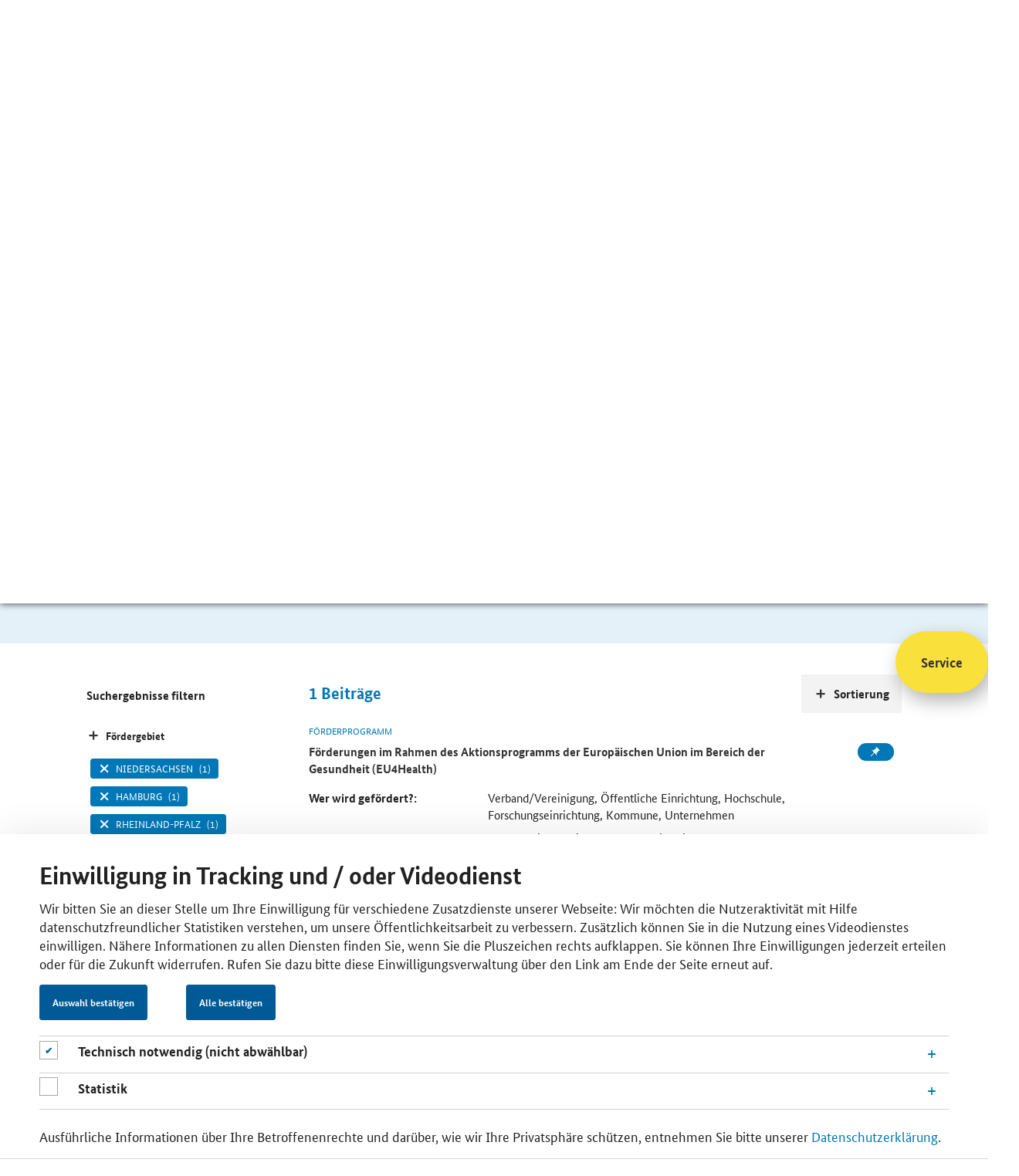

--- FILE ---
content_type: text/html;charset=utf-8
request_url: https://www.foerderdatenbank.de/SiteGlobals/FDB/Forms/Suche/Expertensuche_Formular.html?cl2Processes_Foerdergebiet=de_ni+hamburg+rheinland_pfalz&submit=Suchen&cl2Processes_Foerderberechtigte=unternehmen&filterCategories=FundingOrganisation&filterCategories=FundingProgram&templateQueryString=Corona+&sortOrder=dateOfIssue_dt+desc&cl2Processes_Foerdergeber=eu
body_size: 8305
content:
<!doctype html> <html lang="de" class="no-js"> <head> <base href="https://www.foerderdatenbank.de/"/> <meta charset="UTF-8"/> <title>Förderdatenbank - Fördersuche </title> <meta name="title" content=" Fördersuche "/> <meta name="viewport" content="width=device-width, initial-scale=1.0, maximum-scale=1.5, user-scalable=1"/> <meta name="author" content="Bundesministerium für Wirtschaft und Klimaschutz, Referat Öffentlichkeitsarbeit"> <meta name="copyright" content="Bundesministerium für Wirtschaft und Klimaschutz"> <meta name="publisher" content="BMWK"/> <meta name="google-site-verification" content="v-SPiTthBWFERCn1oFd6tREbbHbWP0Ca-ZIwmTPvD00"> <meta property="og:url" content="https://www.foerderdatenbank.de/SiteGlobals/FDB/Forms/Suche/Expertensuche_Formular.html?queryResultId=null&amp;pageNo=0&amp;cl2Processes_Foerdergebiet=de_ni+hamburg+rheinland_pfalz&amp;submit=Suchen&amp;cl2Processes_Foerderberechtigte=unternehmen&amp;filterCategories=FundingOrganisation&amp;filterCategories=FundingProgram&amp;templateQueryString=Corona+&amp;sortOrder=dateOfIssue_dt+desc&amp;cl2Processes_Foerdergeber=eu"/> <meta property="og:title" content=" Fördersuche "/> <script>window.onload=function(){var a=document.getElementsByClassName("no-js");a[0].classList.remove("no-js")};</script> <link rel="canonical" href="https://www.foerderdatenbank.de/SiteGlobals/FDB/Forms/Suche/Expertensuche_Formular.html?queryResultId=null&amp;pageNo=0&amp;cl2Processes_Foerdergebiet=de_ni+hamburg+rheinland_pfalz&amp;submit=Suchen&amp;cl2Processes_Foerderberechtigte=unternehmen&amp;filterCategories=FundingOrganisation&amp;filterCategories=FundingProgram&amp;templateQueryString=Corona+&amp;sortOrder=dateOfIssue_dt+desc&amp;cl2Processes_Foerdergeber=eu"/> <link rel="license" href="FDB/DE/Meta/Impressum/impressum.html" type="text/html" title="Impressum"/> <link rel="start" href="FDB/DE/Home/home.html" type="text/html" title="HomepageSprungmarke"/> <link rel="search" href="FDB/DE/Service/Suche/suche.html" type="text/html" title="Suche"/> <link rel="shortcut icon" href="/SiteGlobals/FDB/Frontend/Images/favicon.ico?__blob=normal&amp;v=2" type="image/ico"/> <link rel="stylesheet" href="/static/FDB/css/main.min.css" type="text/css"/> <link rel="stylesheet" href="SiteGlobals/FDB/Frontend/Styles/additional.css?v=2" type="text/css"/> <link rel="stylesheet" href="SiteGlobals/FDB/Frontend/Styles/maintenance.css?v=27" type="text/css"/> <link rel="stylesheet" href="SiteGlobals/FDB/Frontend/Styles/production.css?v=2" type="text/css"/> <style>
.basket-session>.btn:nth-of-type(2) {
 margin-right: 2rem;
} 
    </style> <script>var et_pagename="DE%2FService%2FSuche%2Fsuche";var et_areas="FDB%2FDE%2FService%2FSuche%2F";var et_url="https%3A%2F%2Fwww.foerderdatenbank.de%2FFDB%2FDE%2FService%2FSuche%2Fsuche.html";var cc_attributes=new Object();cc_attributes.etcc_cu="onsite";cc_attributes.etcc_med_onsite="Interne Suche";cc_attributes.etcc_cmp_onsite="Mit Ergebnis";cc_attributes.etcc_st_onsite="Corona+";</script> <script id="_etLoader" data-block-cookies="true" data-respect-dnt="true" data-secure-code="zVbBQs" src="//static.etracker.com/code/e.js"></script> <noscript> <link rel="stylesheet" media="all" href="//www.etracker.de/cnt_css.php?et=zVbBQs&amp;v=4.0&amp;java=n&amp;et_easy=0&amp;et_pagename=DE%2FService%2FSuche%2Fsuche&amp;et_areas=FDB%2FDE%2FService%2FSuche%2F&amp;et_url=https%3A%2F%2Fwww.foerderdatenbank.de%2FFDB%2FDE%2FService%2FSuche%2Fsuche.html&amp;et_lpage=&amp;et_sub=Corona+"/> </noscript> <noscript> <link rel="stylesheet" media="all" href="https://www.etracker.de/cntcc?et=$eTrackerKey&amp;v=4.0&amp;java=n&amp;cc_attrs=%7B%27etcc_cu%27%3A%27onsite%27%2C%27etcc_med_onsite%27%3A%27Interne+Suche%27%2C%27etcc_cmp_onsite%27%3A%27Mit+Ergebnis%27%2C%27etcc_st_onsite%27%3A%27Corona%2B%27%7D}"/> </noscript> </head> <body class="body" data-nn="bd101467-e52a-4850-931d-5e2a691629e5-e53dafe5-ee69-40ba-8612-f85921482569" data-svg-sprite="FDB/WS/svg-sprite/data.svg"> <div id="cookiebanner" style="display:none;" class="c-banner c-banner--cookie js-banner" data-label-obligatory="cookieObligatory" data-label-optional="cookieOptional" data-label-confirm="Auswahl bestätigen" data-label-consent-all="Alle bestätigen" data-animation="true" data-cookie="cookiebanner" data-position="bottom" data-gsb-matomo-tracking="true" role="dialog" aria-modal="true" aria-labelledby="cookiebannerhead"> <div class="container"> <div class="content"> <div class="c-banner__wrapper c-banner__wrapper--no-wrap"> <div class="c-banner__content"> <h2 id="cookiebannerhead" class="container-title">Einwilligung in Tracking und / oder Videodienst</h2> <p>Wir bitten Sie an dieser Stelle um Ihre Einwilligung für verschiedene Zusatzdienste unserer Webseite: Wir möchten die Nutzeraktivität mit Hilfe datenschutzfreundlicher Statistiken verstehen, um unsere Öffentlichkeitsarbeit zu verbessern. Zusätzlich können Sie in die Nutzung eines Videodienstes einwilligen. Nähere Informationen zu allen Diensten finden Sie, wenn Sie die Pluszeichen rechts aufklappen. Sie können Ihre Einwilligungen jederzeit erteilen oder für die Zukunft widerrufen. Rufen Sie dazu bitte diese Einwilligungsverwaltung über den Link am Ende der Seite erneut auf.</p> </div> <div class="c-banner__controls"> <button class="c-banner__button js-close-banner btn btn-primary"></button> </div> <div class="checkboxes_accordions"> <div class="formFieldcheckbox"> <p class="checkbox"> <input type="checkbox" disabled="disabled" checked="checked" class="checkbox" id="cookiebanner-checkbox-obligatory" aria-label="Technisch notwendig (nicht abwählbar)"> <label for="cookiebanner-checkbox-obligatory"></label> </p> </div> <div id="accoIDcookieBannerAccordionFunctional" class="accordion js-ajax-accordion"> <div class="accordion-item panel" id="idcCookieBannerAccordionItemFunctional"> <div class="sticky-anchor"></div> <div role="heading" class="accordion-head collapsed" aria-expanded="false" aria-level="2" data-parent="#accoIDcookieBannerAccordionFunctional" data-target="#collapsecCookieBannerAccordionItemFunctional" data-toggle="accordion"> <a class="js-load-content link-load-content" href="#" title="Öffnen"> <h3 class="accordion-title"> <span class="accordion-title-icon icon"></span> <span class="accordion-title-label"> Technisch notwendig (nicht abwählbar) </span> </h3> </a> </div> <div id="collapsecCookieBannerAccordionItemFunctional" class="accordion-body collapse"> <div> <p>Diese Webseite setzt temporäre Session Cookies. Diese sind technisch notwendig und deshalb nicht abwählbar. Sie dienen ausschließlich dazu, Ihnen die Nutzung der Webseite zu ermöglichen.</p> </div> </div> </div> </div> <div class="formFieldcheckbox"> <p class="checkbox"> <input type="checkbox" class="checkbox" name="et_oi_v2" id="cookiebanner-checkbox-statistics" aria-label="Statistik"> <label for="cookiebanner-checkbox-statistics"></label> </p> </div> <div id="accoIDcookieBannerAccordionStatistics" class="accordion js-ajax-accordion"> <div class="accordion-item panel" id="idcCookieBannerAccordionItemStatistics"> <div class="sticky-anchor"></div> <div role="heading" class="accordion-head collapsed" aria-expanded="false" aria-level="2" data-parent="#accoIDcookieBannerAccordionStatistics" data-target="#collapsecCookieBannerAccordionItemStatistics" data-toggle="accordion"> <a class="js-load-content link-load-content" href="#" title="Öffnen"> <h3 class="accordion-title"> <span class="accordion-title-icon icon"></span> <span class="accordion-title-label"> Statistik </span> </h3> </a> </div> <div id="collapsecCookieBannerAccordionItemStatistics" class="accordion-body collapse"> <div> <p>Unsere Datenerhebung zu statistischen Zwecken funktioniert so: Ihre Zustimmung vorausgesetzt, leitet ein Skript auf unserer Webseite automatisch Ihre IP-Adresse und den sog. User Agent an die etracker GmbH weiter. Hier wird Ihre IP-Adresse unmittelbar und automatisch gekürzt. Anschließend pseudonymisiert die Software die übermittelten Daten ausschließlich zu dem Zweck, Mehrfachnutzungen in der Sitzung feststellen zu können. Nach Ablauf von 7 Tagen wird jede Zuordnung zur Sitzung gelöscht, und Ihre statistischen Daten liegen gänzlich anonymisiert vor. Etracker ist ein deutsches Unternehmen, und verarbeitet Ihre Daten ausschließlich in unserem Auftrag auf geschützten Servern. An weitere Dritte werden sie nicht übermittelt. Verantwortlich für diese Verarbeitung Ihrer Daten ist das Bundesministerium für Wirtschaft und Klimaschutz. Unsere Datenschutzbeauftragte erreichen Sie unter <a class="RichTextIntLink NavNode" href="mailto:datenschutzbeauftragte@bmwk.bund.de">datenschutzbeauftragte@bmwk.bund.de</a>. Als Rechtsgrundlage dient uns Ihre Einwilligung nach § 25 Abs. 1 TTDSG i. V. m. Artikel 6 Abs. 1 lit. a) DSGVO und § 3 Abs. 1 EGovG. Wir haben sichergestellt, dass Sie Ihre Einwilligung jederzeit für die Zukunft widerrufen können. Rufen Sie dazu bitte diese Einwilligungsverwaltung über den Link am Ende der Seite erneut auf.</p> </div> </div> </div> </div> </div> <div class="c-banner__content"> <p>Ausführliche Informationen über Ihre Betroffenenrechte und darüber, wie wir Ihre Privatsphäre schützen, entnehmen Sie bitte unserer <a class="RichTextIntLink NavNode" href="https://www.bmwk.de/Navigation/DE/Service/Datenschutzerklaerung/datenschutzerklaerung.html" title="Datenschutzerklärung">Datenschutzerklärung</a>.</p> </div> </div> </div> </div> </div> <div class="skipLinks"> <a href="SiteGlobals/FDB/Forms/Suche/Expertensuche_Formular.html?queryResultId=null&amp;pageNo=0&amp;cl2Processes_Foerdergebiet=de_ni+hamburg+rheinland_pfalz&amp;submit=Suchen&amp;cl2Processes_Foerderberechtigte=unternehmen&amp;filterCategories=FundingOrganisation&amp;filterCategories=FundingProgram&amp;templateQueryString=Corona+&amp;sortOrder=dateOfIssue_dt+desc&amp;cl2Processes_Foerdergeber=eu#content">Inhalt</a> <a href="SiteGlobals/FDB/Forms/Suche/Expertensuche_Formular.html?queryResultId=null&amp;pageNo=0&amp;cl2Processes_Foerdergebiet=de_ni+hamburg+rheinland_pfalz&amp;submit=Suchen&amp;cl2Processes_Foerderberechtigte=unternehmen&amp;filterCategories=FundingOrganisation&amp;filterCategories=FundingProgram&amp;templateQueryString=Corona+&amp;sortOrder=dateOfIssue_dt+desc&amp;cl2Processes_Foerdergeber=eu#navPrimary">Hauptmenu</a> <a href="SiteGlobals/FDB/Forms/Suche/Expertensuche_Formular.html?queryResultId=null&amp;pageNo=0&amp;cl2Processes_Foerdergebiet=de_ni+hamburg+rheinland_pfalz&amp;submit=Suchen&amp;cl2Processes_Foerderberechtigte=unternehmen&amp;filterCategories=FundingOrganisation&amp;filterCategories=FundingProgram&amp;templateQueryString=Corona+&amp;sortOrder=dateOfIssue_dt+desc&amp;cl2Processes_Foerdergeber=eu#search">Suche</a> </div> <header class="header"> <ul class="ul--meta"> <li class="li--meta"> <a class="link--meta" href="FDB/DE/Service/Kontakt/kontakt.html"> <span class="link--label">Kontakt</span> </a> </li> <li class="li--meta"> <a href="FDB/DE/Service/Merkzettel/merkzettel.html" class="link--meta link--session" aria-label="Number of saved itens" data-basket="FDB/WS/merkzettel/navnode.html"> <svg class="icon icon--svg" width="16" height="16" focusable="false" aria-hidden="true"> <use xlink:href="#svg__icon-pin"></use> </svg> <span class="link--label"></span> </a> </li> </ul> <a class="header--first-logo" aria-label="Zur Homepage des BMWE" href="http://www.bmwk.de" target="_blank" rel="noopener noreferrer"> <svg class="icon icon--svg" width="167" height="83" focusable="false" aria-hidden="true"> <use xlink:href="#svg__logo-bmwe-de"></use> </svg> <noscript><img src="SiteGlobals/Frontend/SVG/svg__logo-bmwe-de?view=renderSVG" alt="Logo BMWE"></noscript> </a> <a href="FDB/DE/Home/home.html" class="header--second-logo" aria-label="Zur Startseite"> <svg class="icon icon--svg" width="167" height="83" focusable="false" aria-hidden="true"> <use xlink:href="#svg__logo-fdb-de"></use> </svg> <noscript><img src="SiteGlobals/FDB/Frontend/SVG/svg__logo-fdb-de?view=renderSVG" alt="Logo Förderdatenbank"></noscript> </a> </header> <nav class="nav nav--main"> <a href="javascript:void(0)" role="button" aria-label="Hauptnavigation öffnen" aria-expanded="false" class="opener--mobile mobile--accordion-opener" data-expanded="false" data-scroll="false"> <span></span> </a> <ul class="ul--first-level"> <li class="li--first-level"> <a href="FDB/DE/Home/home.html" class="nav__link" aria-label="Zur Startseite"> <svg class="icon icon--svg" width="16" height="16" focusable="false" aria-label="label"> <use xlink:href="#svg__icon-home"></use> </svg> </a> </li> <li class="li--first-level"> <a href="FDB/DE/Foerderprogramme/foerderprogramme.html" class="li--link"><span class="link--label">Förderprogramme</span></a> </li> <li class="li--first-level"> <a href="FDB/DE/Foerderorganisation/foerderorganisationen.html" class="li--link"><span class="link--label">Förderorganisationen</span></a> </li> <li class="li--first-level"> <a href="FDB/DE/Service/Aktuelles/aktuelles.html" class="li--link"><span class="link--label">Aktuelles</span></a> </li> <li class="li--first-level mainnav--search"> <form name="searchService" action="SiteGlobals/FDB/Forms/Suche/Servicesuche_Formular.html" method="get" enctype="application/x-www-form-urlencoded"> <input type="hidden" name="resourceId" value="75957770-36ec-4a46-a24b-63087e1d6e7c"/> <input type="hidden" name="input_" value="bd101467-e52a-4850-931d-5e2a691629e5"/> <input type="hidden" name="pageLocale" value="de"/> <div class="mainnav__fieldset"> <input id="f75957770-36ec-4a46-a24b-63087e1d6e7cd95d2f40f-bb1f-415d-b220-fa5d3f0908b3" name="templateQueryString" value="Corona " title="Suchbegriff darf nicht mit ? oder * beginnen" type="text" pattern="^[^*?].*$" class="mainnav__input-text" placeholder="Suche" size="26" maxlength="100" data-autosuggest="SiteGlobals/FDB/Forms/Suche/Servicesuche_Autosuggest_Formular.json?userQuery="/> <div class="autosuggest-container"></div> <button type="submit" name="submit" value="Suchen" class="btn mainnav__btn" aria-label="Suche starten"> <svg class="icon icon--svg" width="16" height="16" focusable="false" aria-hidden="true"> <use xlink:href="#svg__icon-search"></use> </svg> </button> </div> </form> </li> </ul> </nav> <main class="main"> <div class="jumbotron"> <div class="container container--headline"> <div class="content"> <h1 class="title">Fördersuche</h1> <div class="rich--text"> <p> Sie sind auf der Suche nach finanzieller Unterstützung, dem passenden Ansprechpartner oder weiterführenden Informationen zum Thema Förderung und Finanzierung? Geben Sie Ihren Suchbegriff ein und nutzen Sie die Ergebnisfilter.<strong></strong></p> </div> </div> </div> </div> <div class="jumbotron"> <div class="container"> <form name="searchExpert" action="SiteGlobals/FDB/Forms/Suche/Expertensuche_Formular.html" method="get" enctype="application/x-www-form-urlencoded"> <input type="hidden" name="resourceId" value="c4b4dbf3-4c29-4e70-9465-1f1783a8f117"/> <input type="hidden" name="input_" value="bd101467-e52a-4850-931d-5e2a691629e5"/> <input type="hidden" name="pageLocale" value="de"/> <fieldset> <div class="checkboxes__container--search"> <legend class="checkboxes__legend--search"> Sie suchen </legend> <input class="checkboxes__checkbox--search" type="checkbox" id="fc4b4dbf3-4c29-4e70-9465-1f1783a8f117g372ca7b4-2882-4204-8c6c-0b7818258ffbd45e53097-b090-48d9-bf1b-27cdeaef4b7ci1" name="filterCategories" value="FundingProgram" title="Förderprogramm" checked="checked"/> <label for="fc4b4dbf3-4c29-4e70-9465-1f1783a8f117g372ca7b4-2882-4204-8c6c-0b7818258ffbd45e53097-b090-48d9-bf1b-27cdeaef4b7ci1" class="checkboxes__label--search"> <svg class="icon icon--svg" width="16" height="16" focusable="false"> <use xlink:href="#svg__icon-tick"></use> </svg> Förderprogramm </label> <input class="checkboxes__checkbox--search" type="checkbox" id="fc4b4dbf3-4c29-4e70-9465-1f1783a8f117g372ca7b4-2882-4204-8c6c-0b7818258ffbdace84b04-84d1-40b5-8d5f-542c49ab24fai2" name="filterCategories" value="FundingOrganisation" title="Förderorganisation" checked="checked"/> <label for="fc4b4dbf3-4c29-4e70-9465-1f1783a8f117g372ca7b4-2882-4204-8c6c-0b7818258ffbdace84b04-84d1-40b5-8d5f-542c49ab24fai2" class="checkboxes__label--search"> <svg class="icon icon--svg" width="16" height="16" focusable="false"> <use xlink:href="#svg__icon-tick"></use> </svg> Förderorganisation </label> <input class="checkboxes__checkbox--search" type="checkbox" id="fc4b4dbf3-4c29-4e70-9465-1f1783a8f117g372ca7b4-2882-4204-8c6c-0b7818258ffbd3a647896-142e-4ac3-9ff4-2d0fce90bd9di3" name="filterCategories" value="in_den_weiteren_inhalten" title="In den weiteren Inhalten"/> <label for="fc4b4dbf3-4c29-4e70-9465-1f1783a8f117g372ca7b4-2882-4204-8c6c-0b7818258ffbd3a647896-142e-4ac3-9ff4-2d0fce90bd9di3" class="checkboxes__label--search"> <svg class="icon icon--svg" width="16" height="16" focusable="false"> <use xlink:href="#svg__icon-tick"></use> </svg> In den weiteren Inhalten </label> <input type="hidden" name="filterCategories.GROUP" value="1"/> </div> </fieldset> <fieldset class="fieldset"> <div class="input__container--search"> <label for="fc4b4dbf3-4c29-4e70-9465-1f1783a8f117df23bf997-5a53-4e73-bba6-74e34245ee2f" class="label--search"> <svg class="icon icon--svg" width="16" height="16" focusable="false" aria-hidden="true"> <use xlink:href="#svg__icon-search"></use> </svg> </label> <input id="fc4b4dbf3-4c29-4e70-9465-1f1783a8f117df23bf997-5a53-4e73-bba6-74e34245ee2f" name="templateQueryString" value="Corona " title="Suchbegriff darf nicht mit ? oder * beginnen" type="text" pattern="^[^*?].*$" class="input--search" placeholder="Bitte Suchbegriff eingeben" size="26" maxlength="100" data-autosuggest="SiteGlobals/FDB/Forms/Suche/Servicesuche_Autosuggest_Formular.json?userQuery="/> <div class="autosuggest-container"></div> <button type="submit" name="submit" value="Suchen" class="btn btn--search" aria-label="Suche starten"> Suchen </button> <p class="filter--note"> <strong>Hinweis:</strong> für eine erweiterte Suche mit Filtermöglichkeiten bestätigen Sie den &#8220;Such-Button&#8221; </p> </div> </fieldset> </form> </div> </div> <div class="container content--main content--search for-aside-left"> <div class="content"> <div class="search--hits"> <span id="hits--count">1</span> <span>Beiträge</span> </div> <div class="searchresult"> <div class="card card--horizontal card--fundingprogram"> <p class="card--topline">Förderprogramm</p> <div class="li--meta"> <a class="btn btn--basket" data-basket-id="6eefc8cb-70c5-4f04-8bba-0a30b8501ddc" data-basket-action="add" data-href="FDB/WS/merkzettel/updatenavnode.html" title="Förderprogramm &quot;Förderungen im Rahmen des Aktionsprogramms der Europäischen Union im Bereich der Gesundheit (EU4Health)&quot; dem Merkzettel hinzufügen." onmousedown="ET_Event.eventStart('Merkzettel', '/BMWI/FDB/Content/DE/Foerderprogramm/EU/eu4health', 'merken', 'updatenavnode (70057dd5-6b2d-4c7b-86d3-0806054c24a5)')" target="_blank" rel="noopener noreferrer"> <svg class="icon icon--svg" width="16" height="16" focusable="false" aria-hidden="true"> <use class="default" xlink:href="#svg__icon-pin"></use> <use class="to-save" xlink:href="#svg__icon-plus"></use> <use class="saved" xlink:href="#svg__icon-tick"></use> <use class="remove" xlink:href="#svg__icon-close"></use> </svg> </a> </div> <p class="card--title"> <a class="" title="Öffnet die Einzelsicht" href="FDB/Content/DE/Foerderprogramm/EU/eu4health.html"> <span class="link--label"> Förderungen im Rahmen des Aktionsprogramms der Europäischen Union im Bereich der Gesundheit (EU4Health) </span> </a> </p> <dl class="grid-modul--two-elements document-info-fundingprogram"> <dt> Wer wird gefördert?: </dt> <dd> Verband/Vereinigung, Öffentliche Einrichtung, Hochschule, Forschungseinrichtung, Kommune, Unternehmen </dd> <dt> Was wird gefördert?: </dt> <dd> Gesundheit & Soziales, Aus- & Weiterbildung, Beratung, Digitalisierung, Forschung & Innovation (themenspezifisch), Corona-Hilfe </dd> </dl> </div> </div> </div> <div class="sort--links"> <div class="box"> <h3 class="sort--accordion-opener" data-expanded="false" data-scroll="false" tabindex="0"> <svg class="icon icon--svg" width="16" height="16" focusable="false"> <use xlink:href="#svg__icon-plus"></use> </svg> <span class="btn--label">Sortierung</span></h3> <ul> <li> <a href="SiteGlobals/FDB/Forms/Suche/Expertensuche_Formular.html?cl2Processes_Foerdergebiet=de_ni+hamburg+rheinland_pfalz&amp;submit=Suchen&amp;cl2Processes_Foerderberechtigte=unternehmen&amp;filterCategories=FundingOrganisation&amp;filterCategories=FundingProgram&amp;templateQueryString=Corona+&amp;sortOrder=title_text_sort+asc&amp;cl2Processes_Foerdergeber=eu" rel="nofollow" title="AufsteigendSortieren" class="sortUp button"><span class="link--label">Titel</span></a> </li> <li> <a href="SiteGlobals/FDB/Forms/Suche/Expertensuche_Formular.html?cl2Processes_Foerdergebiet=de_ni+hamburg+rheinland_pfalz&amp;submit=Suchen&amp;cl2Processes_Foerderberechtigte=unternehmen&amp;filterCategories=FundingOrganisation&amp;filterCategories=FundingProgram&amp;templateQueryString=Corona+&amp;sortOrder=dateOfIssue_dt+asc&amp;cl2Processes_Foerdergeber=eu" rel="nofollow" title="AufsteigendSortieren" class="sortUp sortCurrent button"><span class="link--label">Datum</span></a> </li> </ul> </div> </div> <aside class="sidebar"> <div class="sidebar--tabs"> <h3>Suchergebnisse filtern</h3> <button class="sidebar--accordion-opener" data-expanded="false" tabindex="0"> <svg class="icon icon--svg" width="16" height="16" focusable="false" aria-label="label"> <use xlink:href="#svg__icon-plus"></use> </svg> <span class="btn--label">Fördergebiet</span> </button> <ul class="sidebar--ul"> <li class="sidebar--li"> <a href="SiteGlobals/FDB/Forms/Suche/Expertensuche_Formular.html?cl2Processes_Foerdergebiet=de_ni+hamburg+rheinland_pfalz+_bundesweit&amp;submit=Suchen&amp;cl2Processes_Foerderberechtigte=unternehmen&amp;filterCategories=FundingOrganisation&amp;filterCategories=FundingProgram&amp;templateQueryString=Corona+&amp;sortOrder=dateOfIssue_dt+desc&amp;cl2Processes_Foerdergeber=eu" rel="nofollow" class="sidebar--link" role="checkbox" aria-checked="false"> <svg class="icon icon--svg" width="16" height="16" focusable="false" aria-label="label"> <use xlink:href="#svg__icon-tick"></use> </svg> <span class="link--label">bundesweit</span> <span class="link--count">(1)</span> </a> </li> <li class="sidebar--li"> <a href="SiteGlobals/FDB/Forms/Suche/Expertensuche_Formular.html?cl2Processes_Foerdergebiet=de_ni+hamburg+rheinland_pfalz+baden_wuerttemberg&amp;submit=Suchen&amp;cl2Processes_Foerderberechtigte=unternehmen&amp;filterCategories=FundingOrganisation&amp;filterCategories=FundingProgram&amp;templateQueryString=Corona+&amp;sortOrder=dateOfIssue_dt+desc&amp;cl2Processes_Foerdergeber=eu" rel="nofollow" class="sidebar--link" role="checkbox" aria-checked="false"> <svg class="icon icon--svg" width="16" height="16" focusable="false" aria-label="label"> <use xlink:href="#svg__icon-tick"></use> </svg> <span class="link--label">Baden-Württemberg</span> <span class="link--count">(1)</span> </a> </li> <li class="sidebar--li"> <a href="SiteGlobals/FDB/Forms/Suche/Expertensuche_Formular.html?cl2Processes_Foerdergebiet=de_ni+hamburg+rheinland_pfalz+bayern&amp;submit=Suchen&amp;cl2Processes_Foerderberechtigte=unternehmen&amp;filterCategories=FundingOrganisation&amp;filterCategories=FundingProgram&amp;templateQueryString=Corona+&amp;sortOrder=dateOfIssue_dt+desc&amp;cl2Processes_Foerdergeber=eu" rel="nofollow" class="sidebar--link" role="checkbox" aria-checked="false"> <svg class="icon icon--svg" width="16" height="16" focusable="false" aria-label="label"> <use xlink:href="#svg__icon-tick"></use> </svg> <span class="link--label">Bayern</span> <span class="link--count">(1)</span> </a> </li> <li class="sidebar--li"> <a href="SiteGlobals/FDB/Forms/Suche/Expertensuche_Formular.html?cl2Processes_Foerdergebiet=de_ni+hamburg+rheinland_pfalz+berlin&amp;submit=Suchen&amp;cl2Processes_Foerderberechtigte=unternehmen&amp;filterCategories=FundingOrganisation&amp;filterCategories=FundingProgram&amp;templateQueryString=Corona+&amp;sortOrder=dateOfIssue_dt+desc&amp;cl2Processes_Foerdergeber=eu" rel="nofollow" class="sidebar--link" role="checkbox" aria-checked="false"> <svg class="icon icon--svg" width="16" height="16" focusable="false" aria-label="label"> <use xlink:href="#svg__icon-tick"></use> </svg> <span class="link--label">Berlin</span> <span class="link--count">(1)</span> </a> </li> <li class="sidebar--li"> <a href="SiteGlobals/FDB/Forms/Suche/Expertensuche_Formular.html?cl2Processes_Foerdergebiet=de_ni+hamburg+rheinland_pfalz+brandenburg&amp;submit=Suchen&amp;cl2Processes_Foerderberechtigte=unternehmen&amp;filterCategories=FundingOrganisation&amp;filterCategories=FundingProgram&amp;templateQueryString=Corona+&amp;sortOrder=dateOfIssue_dt+desc&amp;cl2Processes_Foerdergeber=eu" rel="nofollow" class="sidebar--link" role="checkbox" aria-checked="false"> <svg class="icon icon--svg" width="16" height="16" focusable="false" aria-label="label"> <use xlink:href="#svg__icon-tick"></use> </svg> <span class="link--label">Brandenburg</span> <span class="link--count">(1)</span> </a> </li> <li class="sidebar--li"> <a href="SiteGlobals/FDB/Forms/Suche/Expertensuche_Formular.html?cl2Processes_Foerdergebiet=de_ni+hamburg+rheinland_pfalz+bremen&amp;submit=Suchen&amp;cl2Processes_Foerderberechtigte=unternehmen&amp;filterCategories=FundingOrganisation&amp;filterCategories=FundingProgram&amp;templateQueryString=Corona+&amp;sortOrder=dateOfIssue_dt+desc&amp;cl2Processes_Foerdergeber=eu" rel="nofollow" class="sidebar--link" role="checkbox" aria-checked="false"> <svg class="icon icon--svg" width="16" height="16" focusable="false" aria-label="label"> <use xlink:href="#svg__icon-tick"></use> </svg> <span class="link--label">Bremen</span> <span class="link--count">(1)</span> </a> </li> <li class="sidebar--li"> <a href="SiteGlobals/FDB/Forms/Suche/Expertensuche_Formular.html?cl2Processes_Foerdergebiet=hamburg+rheinland_pfalz&amp;submit=Suchen&amp;cl2Processes_Foerderberechtigte=unternehmen&amp;filterCategories=FundingOrganisation&amp;filterCategories=FundingProgram&amp;templateQueryString=Corona+&amp;sortOrder=dateOfIssue_dt+desc&amp;cl2Processes_Foerdergeber=eu" rel="nofollow" class="sidebar--link selected" role="checkbox" aria-checked="true"> <svg class="icon icon--svg" width="16" height="16" focusable="false" aria-label="label"> <use xlink:href="#svg__icon-tick"></use> </svg> <span class="link--label">Niedersachsen</span> <span class="link--count">(1)</span> </a> </li> <li class="sidebar--li"> <a href="SiteGlobals/FDB/Forms/Suche/Expertensuche_Formular.html?cl2Processes_Foerdergebiet=de_ni+hamburg+rheinland_pfalz+de_st&amp;submit=Suchen&amp;cl2Processes_Foerderberechtigte=unternehmen&amp;filterCategories=FundingOrganisation&amp;filterCategories=FundingProgram&amp;templateQueryString=Corona+&amp;sortOrder=dateOfIssue_dt+desc&amp;cl2Processes_Foerdergeber=eu" rel="nofollow" class="sidebar--link" role="checkbox" aria-checked="false"> <svg class="icon icon--svg" width="16" height="16" focusable="false" aria-label="label"> <use xlink:href="#svg__icon-tick"></use> </svg> <span class="link--label">Sachsen-Anhalt</span> <span class="link--count">(1)</span> </a> </li> <li class="sidebar--li"> <a href="SiteGlobals/FDB/Forms/Suche/Expertensuche_Formular.html?cl2Processes_Foerdergebiet=de_ni+rheinland_pfalz&amp;submit=Suchen&amp;cl2Processes_Foerderberechtigte=unternehmen&amp;filterCategories=FundingOrganisation&amp;filterCategories=FundingProgram&amp;templateQueryString=Corona+&amp;sortOrder=dateOfIssue_dt+desc&amp;cl2Processes_Foerdergeber=eu" rel="nofollow" class="sidebar--link selected" role="checkbox" aria-checked="true"> <svg class="icon icon--svg" width="16" height="16" focusable="false" aria-label="label"> <use xlink:href="#svg__icon-tick"></use> </svg> <span class="link--label">Hamburg</span> <span class="link--count">(1)</span> </a> </li> <li class="sidebar--li"> <a href="SiteGlobals/FDB/Forms/Suche/Expertensuche_Formular.html?cl2Processes_Foerdergebiet=de_ni+hamburg+rheinland_pfalz+hessen&amp;submit=Suchen&amp;cl2Processes_Foerderberechtigte=unternehmen&amp;filterCategories=FundingOrganisation&amp;filterCategories=FundingProgram&amp;templateQueryString=Corona+&amp;sortOrder=dateOfIssue_dt+desc&amp;cl2Processes_Foerdergeber=eu" rel="nofollow" class="sidebar--link" role="checkbox" aria-checked="false"> <svg class="icon icon--svg" width="16" height="16" focusable="false" aria-label="label"> <use xlink:href="#svg__icon-tick"></use> </svg> <span class="link--label">Hessen</span> <span class="link--count">(1)</span> </a> </li> <li class="sidebar--li"> <a href="SiteGlobals/FDB/Forms/Suche/Expertensuche_Formular.html?cl2Processes_Foerdergebiet=de_ni+hamburg+rheinland_pfalz+mecklenburg_vorpommern&amp;submit=Suchen&amp;cl2Processes_Foerderberechtigte=unternehmen&amp;filterCategories=FundingOrganisation&amp;filterCategories=FundingProgram&amp;templateQueryString=Corona+&amp;sortOrder=dateOfIssue_dt+desc&amp;cl2Processes_Foerdergeber=eu" rel="nofollow" class="sidebar--link" role="checkbox" aria-checked="false"> <svg class="icon icon--svg" width="16" height="16" focusable="false" aria-label="label"> <use xlink:href="#svg__icon-tick"></use> </svg> <span class="link--label">Mecklenburg-Vorpommern</span> <span class="link--count">(1)</span> </a> </li> <li class="sidebar--li"> <a href="SiteGlobals/FDB/Forms/Suche/Expertensuche_Formular.html?cl2Processes_Foerdergebiet=de_ni+hamburg+rheinland_pfalz+nordrhein_westfalen&amp;submit=Suchen&amp;cl2Processes_Foerderberechtigte=unternehmen&amp;filterCategories=FundingOrganisation&amp;filterCategories=FundingProgram&amp;templateQueryString=Corona+&amp;sortOrder=dateOfIssue_dt+desc&amp;cl2Processes_Foerdergeber=eu" rel="nofollow" class="sidebar--link" role="checkbox" aria-checked="false"> <svg class="icon icon--svg" width="16" height="16" focusable="false" aria-label="label"> <use xlink:href="#svg__icon-tick"></use> </svg> <span class="link--label">Nordrhein-Westfalen</span> <span class="link--count">(1)</span> </a> </li> <li class="sidebar--li"> <a href="SiteGlobals/FDB/Forms/Suche/Expertensuche_Formular.html?cl2Processes_Foerdergebiet=de_ni+hamburg&amp;submit=Suchen&amp;cl2Processes_Foerderberechtigte=unternehmen&amp;filterCategories=FundingOrganisation&amp;filterCategories=FundingProgram&amp;templateQueryString=Corona+&amp;sortOrder=dateOfIssue_dt+desc&amp;cl2Processes_Foerdergeber=eu" rel="nofollow" class="sidebar--link selected" role="checkbox" aria-checked="true"> <svg class="icon icon--svg" width="16" height="16" focusable="false" aria-label="label"> <use xlink:href="#svg__icon-tick"></use> </svg> <span class="link--label">Rheinland-Pfalz</span> <span class="link--count">(1)</span> </a> </li> <li class="sidebar--li"> <a href="SiteGlobals/FDB/Forms/Suche/Expertensuche_Formular.html?cl2Processes_Foerdergebiet=de_ni+hamburg+rheinland_pfalz+saarland&amp;submit=Suchen&amp;cl2Processes_Foerderberechtigte=unternehmen&amp;filterCategories=FundingOrganisation&amp;filterCategories=FundingProgram&amp;templateQueryString=Corona+&amp;sortOrder=dateOfIssue_dt+desc&amp;cl2Processes_Foerdergeber=eu" rel="nofollow" class="sidebar--link" role="checkbox" aria-checked="false"> <svg class="icon icon--svg" width="16" height="16" focusable="false" aria-label="label"> <use xlink:href="#svg__icon-tick"></use> </svg> <span class="link--label">Saarland</span> <span class="link--count">(1)</span> </a> </li> <li class="sidebar--li"> <a href="SiteGlobals/FDB/Forms/Suche/Expertensuche_Formular.html?cl2Processes_Foerdergebiet=de_ni+hamburg+rheinland_pfalz+sachsen&amp;submit=Suchen&amp;cl2Processes_Foerderberechtigte=unternehmen&amp;filterCategories=FundingOrganisation&amp;filterCategories=FundingProgram&amp;templateQueryString=Corona+&amp;sortOrder=dateOfIssue_dt+desc&amp;cl2Processes_Foerdergeber=eu" rel="nofollow" class="sidebar--link" role="checkbox" aria-checked="false"> <svg class="icon icon--svg" width="16" height="16" focusable="false" aria-label="label"> <use xlink:href="#svg__icon-tick"></use> </svg> <span class="link--label">Sachsen</span> <span class="link--count">(1)</span> </a> </li> <li class="sidebar--li"> <a href="SiteGlobals/FDB/Forms/Suche/Expertensuche_Formular.html?cl2Processes_Foerdergebiet=de_ni+hamburg+rheinland_pfalz+schleswig_holstein&amp;submit=Suchen&amp;cl2Processes_Foerderberechtigte=unternehmen&amp;filterCategories=FundingOrganisation&amp;filterCategories=FundingProgram&amp;templateQueryString=Corona+&amp;sortOrder=dateOfIssue_dt+desc&amp;cl2Processes_Foerdergeber=eu" rel="nofollow" class="sidebar--link" role="checkbox" aria-checked="false"> <svg class="icon icon--svg" width="16" height="16" focusable="false" aria-label="label"> <use xlink:href="#svg__icon-tick"></use> </svg> <span class="link--label">Schleswig-Holstein</span> <span class="link--count">(1)</span> </a> </li> <li class="sidebar--li"> <a href="SiteGlobals/FDB/Forms/Suche/Expertensuche_Formular.html?cl2Processes_Foerdergebiet=de_ni+hamburg+rheinland_pfalz+thueringen&amp;submit=Suchen&amp;cl2Processes_Foerderberechtigte=unternehmen&amp;filterCategories=FundingOrganisation&amp;filterCategories=FundingProgram&amp;templateQueryString=Corona+&amp;sortOrder=dateOfIssue_dt+desc&amp;cl2Processes_Foerdergeber=eu" rel="nofollow" class="sidebar--link" role="checkbox" aria-checked="false"> <svg class="icon icon--svg" width="16" height="16" focusable="false" aria-label="label"> <use xlink:href="#svg__icon-tick"></use> </svg> <span class="link--label">Thüringen</span> <span class="link--count">(1)</span> </a> </li> <li class="link showall"><a href="SiteGlobals/FDB/Forms/Suche/Expertensuche_Formular.html?submit=Suchen&amp;cl2Processes_Foerderberechtigte=unternehmen&amp;filterCategories=FundingOrganisation&amp;filterCategories=FundingProgram&amp;templateQueryString=Corona+&amp;sortOrder=dateOfIssue_dt+desc&amp;cl2Processes_Foerdergeber=eu">Alle Ergebnisse zeigen</a></li> </ul> <a class="btn btn--filter-footer" href="SiteGlobals/FDB/Forms/Suche/Expertensuche_Formular.html?cl2Processes_Foerdergebiet=hamburg+rheinland_pfalz&amp;submit=Suchen&amp;cl2Processes_Foerderberechtigte=unternehmen&amp;filterCategories=FundingOrganisation&amp;filterCategories=FundingProgram&amp;templateQueryString=Corona+&amp;sortOrder=dateOfIssue_dt+desc&amp;cl2Processes_Foerdergeber=eu"> <svg class="icon icon--svg" width="16" height="16" focusable="false" aria-label="label"> <use xlink:href="#svg__icon-close"></use> </svg> <span class="btn-label">Niedersachsen</span> <span class="count"> (1)</span> </a> <a class="btn btn--filter-footer" href="SiteGlobals/FDB/Forms/Suche/Expertensuche_Formular.html?cl2Processes_Foerdergebiet=de_ni+rheinland_pfalz&amp;submit=Suchen&amp;cl2Processes_Foerderberechtigte=unternehmen&amp;filterCategories=FundingOrganisation&amp;filterCategories=FundingProgram&amp;templateQueryString=Corona+&amp;sortOrder=dateOfIssue_dt+desc&amp;cl2Processes_Foerdergeber=eu"> <svg class="icon icon--svg" width="16" height="16" focusable="false" aria-label="label"> <use xlink:href="#svg__icon-close"></use> </svg> <span class="btn-label">Hamburg</span> <span class="count"> (1)</span> </a> <a class="btn btn--filter-footer" href="SiteGlobals/FDB/Forms/Suche/Expertensuche_Formular.html?cl2Processes_Foerdergebiet=de_ni+hamburg&amp;submit=Suchen&amp;cl2Processes_Foerderberechtigte=unternehmen&amp;filterCategories=FundingOrganisation&amp;filterCategories=FundingProgram&amp;templateQueryString=Corona+&amp;sortOrder=dateOfIssue_dt+desc&amp;cl2Processes_Foerdergeber=eu"> <svg class="icon icon--svg" width="16" height="16" focusable="false" aria-label="label"> <use xlink:href="#svg__icon-close"></use> </svg> <span class="btn-label">Rheinland-Pfalz</span> <span class="count"> (1)</span> </a> <button class="sidebar--accordion-opener" data-expanded="false" tabindex="0"> <svg class="icon icon--svg" width="16" height="16" focusable="false" aria-label="label"> <use xlink:href="#svg__icon-plus"></use> </svg> <span class="btn--label">GRW-Förderprogramme</span> </button> <ul class="sidebar--ul"> <li class="sidebar--li"> <a href="SiteGlobals/FDB/Forms/Suche/Expertensuche_Formular.html?cl2Processes_Foerdergebiet=de_ni+hamburg+rheinland_pfalz&amp;submit=Suchen&amp;cl2Processes_Foerderberechtigte=unternehmen&amp;filterCategories=FundingOrganisation&amp;filterCategories=FundingProgram&amp;cl2Processes_GRW=keine_grw_foerderung&amp;templateQueryString=Corona+&amp;sortOrder=dateOfIssue_dt+desc&amp;cl2Processes_Foerdergeber=eu" rel="nofollow" class="sidebar--link" role="checkbox" aria-checked="false"> <svg class="icon icon--svg" width="16" height="16" focusable="false" aria-label="label"> <use xlink:href="#svg__icon-tick"></use> </svg> <span class="link--label">Keine GRW-Förderprogramme</span> <span class="link--count">(1)</span> </a> </li> </ul> <button class="sidebar--accordion-opener" data-expanded="false" tabindex="0"> <svg class="icon icon--svg" width="16" height="16" focusable="false" aria-label="label"> <use xlink:href="#svg__icon-plus"></use> </svg> <span class="btn--label">Förderbereich</span> </button> <ul class="sidebar--ul"> <li class="sidebar--li"> <a href="SiteGlobals/FDB/Forms/Suche/Expertensuche_Formular.html?cl2Processes_Foerdergebiet=de_ni+hamburg+rheinland_pfalz&amp;submit=Suchen&amp;cl2Processes_Foerderberechtigte=unternehmen&amp;filterCategories=FundingOrganisation&amp;filterCategories=FundingProgram&amp;templateQueryString=Corona+&amp;cl2Processes_Foerderbereich=aus_weiterbildung&amp;sortOrder=dateOfIssue_dt+desc&amp;cl2Processes_Foerdergeber=eu" rel="nofollow" class="sidebar--link" role="checkbox" aria-checked="false"> <svg class="icon icon--svg" width="16" height="16" focusable="false" aria-label="label"> <use xlink:href="#svg__icon-tick"></use> </svg> <span class="link--label">Aus- & Weiterbildung</span> <span class="link--count">(1)</span> </a> </li> <li class="sidebar--li"> <a href="SiteGlobals/FDB/Forms/Suche/Expertensuche_Formular.html?cl2Processes_Foerdergebiet=de_ni+hamburg+rheinland_pfalz&amp;submit=Suchen&amp;cl2Processes_Foerderberechtigte=unternehmen&amp;filterCategories=FundingOrganisation&amp;filterCategories=FundingProgram&amp;templateQueryString=Corona+&amp;cl2Processes_Foerderbereich=beratung&amp;sortOrder=dateOfIssue_dt+desc&amp;cl2Processes_Foerdergeber=eu" rel="nofollow" class="sidebar--link" role="checkbox" aria-checked="false"> <svg class="icon icon--svg" width="16" height="16" focusable="false" aria-label="label"> <use xlink:href="#svg__icon-tick"></use> </svg> <span class="link--label">Beratung</span> <span class="link--count">(1)</span> </a> </li> <li class="sidebar--li"> <a href="SiteGlobals/FDB/Forms/Suche/Expertensuche_Formular.html?cl2Processes_Foerdergebiet=de_ni+hamburg+rheinland_pfalz&amp;submit=Suchen&amp;cl2Processes_Foerderberechtigte=unternehmen&amp;filterCategories=FundingOrganisation&amp;filterCategories=FundingProgram&amp;templateQueryString=Corona+&amp;cl2Processes_Foerderbereich=corona&amp;sortOrder=dateOfIssue_dt+desc&amp;cl2Processes_Foerdergeber=eu" rel="nofollow" class="sidebar--link" role="checkbox" aria-checked="false"> <svg class="icon icon--svg" width="16" height="16" focusable="false" aria-label="label"> <use xlink:href="#svg__icon-tick"></use> </svg> <span class="link--label">Corona-Hilfe</span> <span class="link--count">(1)</span> </a> </li> <li class="sidebar--li"> <a href="SiteGlobals/FDB/Forms/Suche/Expertensuche_Formular.html?cl2Processes_Foerdergebiet=de_ni+hamburg+rheinland_pfalz&amp;submit=Suchen&amp;cl2Processes_Foerderberechtigte=unternehmen&amp;filterCategories=FundingOrganisation&amp;filterCategories=FundingProgram&amp;templateQueryString=Corona+&amp;cl2Processes_Foerderbereich=digitalisierung&amp;sortOrder=dateOfIssue_dt+desc&amp;cl2Processes_Foerdergeber=eu" rel="nofollow" class="sidebar--link" role="checkbox" aria-checked="false"> <svg class="icon icon--svg" width="16" height="16" focusable="false" aria-label="label"> <use xlink:href="#svg__icon-tick"></use> </svg> <span class="link--label">Digitalisierung</span> <span class="link--count">(1)</span> </a> </li> <li class="sidebar--li"> <a href="SiteGlobals/FDB/Forms/Suche/Expertensuche_Formular.html?cl2Processes_Foerdergebiet=de_ni+hamburg+rheinland_pfalz&amp;submit=Suchen&amp;cl2Processes_Foerderberechtigte=unternehmen&amp;filterCategories=FundingOrganisation&amp;filterCategories=FundingProgram&amp;templateQueryString=Corona+&amp;cl2Processes_Foerderbereich=forschung_innovation_themenspezifisch&amp;sortOrder=dateOfIssue_dt+desc&amp;cl2Processes_Foerdergeber=eu" rel="nofollow" class="sidebar--link" role="checkbox" aria-checked="false"> <svg class="icon icon--svg" width="16" height="16" focusable="false" aria-label="label"> <use xlink:href="#svg__icon-tick"></use> </svg> <span class="link--label">Forschung & Innovation (themenspezifisch)</span> <span class="link--count">(1)</span> </a> </li> <li class="sidebar--li"> <a href="SiteGlobals/FDB/Forms/Suche/Expertensuche_Formular.html?cl2Processes_Foerdergebiet=de_ni+hamburg+rheinland_pfalz&amp;submit=Suchen&amp;cl2Processes_Foerderberechtigte=unternehmen&amp;filterCategories=FundingOrganisation&amp;filterCategories=FundingProgram&amp;templateQueryString=Corona+&amp;cl2Processes_Foerderbereich=gesundheit_soziales&amp;sortOrder=dateOfIssue_dt+desc&amp;cl2Processes_Foerdergeber=eu" rel="nofollow" class="sidebar--link" role="checkbox" aria-checked="false"> <svg class="icon icon--svg" width="16" height="16" focusable="false" aria-label="label"> <use xlink:href="#svg__icon-tick"></use> </svg> <span class="link--label">Gesundheit & Soziales</span> <span class="link--count">(1)</span> </a> </li> </ul> <button class="sidebar--accordion-opener" data-expanded="false" tabindex="0"> <svg class="icon icon--svg" width="16" height="16" focusable="false" aria-label="label"> <use xlink:href="#svg__icon-plus"></use> </svg> <span class="btn--label">Förderberechtigte</span> </button> <ul class="sidebar--ul"> <li class="sidebar--li"> <a href="SiteGlobals/FDB/Forms/Suche/Expertensuche_Formular.html?cl2Processes_Foerdergebiet=de_ni+hamburg+rheinland_pfalz&amp;submit=Suchen&amp;cl2Processes_Foerderberechtigte=unternehmen+forschungseinrichtung&amp;filterCategories=FundingOrganisation&amp;filterCategories=FundingProgram&amp;templateQueryString=Corona+&amp;sortOrder=dateOfIssue_dt+desc&amp;cl2Processes_Foerdergeber=eu" rel="nofollow" class="sidebar--link" role="checkbox" aria-checked="false"> <svg class="icon icon--svg" width="16" height="16" focusable="false" aria-label="label"> <use xlink:href="#svg__icon-tick"></use> </svg> <span class="link--label">Forschungseinrichtung</span> <span class="link--count">(1)</span> </a> </li> <li class="sidebar--li"> <a href="SiteGlobals/FDB/Forms/Suche/Expertensuche_Formular.html?cl2Processes_Foerdergebiet=de_ni+hamburg+rheinland_pfalz&amp;submit=Suchen&amp;cl2Processes_Foerderberechtigte=unternehmen+hochschule&amp;filterCategories=FundingOrganisation&amp;filterCategories=FundingProgram&amp;templateQueryString=Corona+&amp;sortOrder=dateOfIssue_dt+desc&amp;cl2Processes_Foerdergeber=eu" rel="nofollow" class="sidebar--link" role="checkbox" aria-checked="false"> <svg class="icon icon--svg" width="16" height="16" focusable="false" aria-label="label"> <use xlink:href="#svg__icon-tick"></use> </svg> <span class="link--label">Hochschule</span> <span class="link--count">(1)</span> </a> </li> <li class="sidebar--li"> <a href="SiteGlobals/FDB/Forms/Suche/Expertensuche_Formular.html?cl2Processes_Foerdergebiet=de_ni+hamburg+rheinland_pfalz&amp;submit=Suchen&amp;cl2Processes_Foerderberechtigte=unternehmen+kommune&amp;filterCategories=FundingOrganisation&amp;filterCategories=FundingProgram&amp;templateQueryString=Corona+&amp;sortOrder=dateOfIssue_dt+desc&amp;cl2Processes_Foerdergeber=eu" rel="nofollow" class="sidebar--link" role="checkbox" aria-checked="false"> <svg class="icon icon--svg" width="16" height="16" focusable="false" aria-label="label"> <use xlink:href="#svg__icon-tick"></use> </svg> <span class="link--label">Kommune</span> <span class="link--count">(1)</span> </a> </li> <li class="sidebar--li"> <a href="SiteGlobals/FDB/Forms/Suche/Expertensuche_Formular.html?cl2Processes_Foerdergebiet=de_ni+hamburg+rheinland_pfalz&amp;submit=Suchen&amp;cl2Processes_Foerderberechtigte=unternehmen+oeffentliche_einrichtung&amp;filterCategories=FundingOrganisation&amp;filterCategories=FundingProgram&amp;templateQueryString=Corona+&amp;sortOrder=dateOfIssue_dt+desc&amp;cl2Processes_Foerdergeber=eu" rel="nofollow" class="sidebar--link" role="checkbox" aria-checked="false"> <svg class="icon icon--svg" width="16" height="16" focusable="false" aria-label="label"> <use xlink:href="#svg__icon-tick"></use> </svg> <span class="link--label">Öffentliche Einrichtung</span> <span class="link--count">(1)</span> </a> </li> <li class="sidebar--li"> <a href="SiteGlobals/FDB/Forms/Suche/Expertensuche_Formular.html?cl2Processes_Foerdergebiet=de_ni+hamburg+rheinland_pfalz&amp;submit=Suchen&amp;filterCategories=FundingOrganisation&amp;filterCategories=FundingProgram&amp;templateQueryString=Corona+&amp;sortOrder=dateOfIssue_dt+desc&amp;cl2Processes_Foerdergeber=eu" rel="nofollow" class="sidebar--link selected" role="checkbox" aria-checked="true"> <svg class="icon icon--svg" width="16" height="16" focusable="false" aria-label="label"> <use xlink:href="#svg__icon-tick"></use> </svg> <span class="link--label">Unternehmen</span> <span class="link--count">(1)</span> </a> </li> <li class="sidebar--li"> <a href="SiteGlobals/FDB/Forms/Suche/Expertensuche_Formular.html?cl2Processes_Foerdergebiet=de_ni+hamburg+rheinland_pfalz&amp;submit=Suchen&amp;cl2Processes_Foerderberechtigte=unternehmen+verband_vereinigung&amp;filterCategories=FundingOrganisation&amp;filterCategories=FundingProgram&amp;templateQueryString=Corona+&amp;sortOrder=dateOfIssue_dt+desc&amp;cl2Processes_Foerdergeber=eu" rel="nofollow" class="sidebar--link" role="checkbox" aria-checked="false"> <svg class="icon icon--svg" width="16" height="16" focusable="false" aria-label="label"> <use xlink:href="#svg__icon-tick"></use> </svg> <span class="link--label">Verband/Vereinigung</span> <span class="link--count">(1)</span> </a> </li> <li class="link showall"><a href="SiteGlobals/FDB/Forms/Suche/Expertensuche_Formular.html?cl2Processes_Foerdergebiet=de_ni+hamburg+rheinland_pfalz&amp;submit=Suchen&amp;filterCategories=FundingOrganisation&amp;filterCategories=FundingProgram&amp;templateQueryString=Corona+&amp;sortOrder=dateOfIssue_dt+desc&amp;cl2Processes_Foerdergeber=eu">Alle Ergebnisse zeigen</a></li> </ul> <a class="btn btn--filter-footer" href="SiteGlobals/FDB/Forms/Suche/Expertensuche_Formular.html?cl2Processes_Foerdergebiet=de_ni+hamburg+rheinland_pfalz&amp;submit=Suchen&amp;filterCategories=FundingOrganisation&amp;filterCategories=FundingProgram&amp;templateQueryString=Corona+&amp;sortOrder=dateOfIssue_dt+desc&amp;cl2Processes_Foerdergeber=eu"> <svg class="icon icon--svg" width="16" height="16" focusable="false" aria-label="label"> <use xlink:href="#svg__icon-close"></use> </svg> <span class="btn-label">Unternehmen</span> <span class="count"> (1)</span> </a> <button class="sidebar--accordion-opener" data-expanded="false" tabindex="0"> <svg class="icon icon--svg" width="16" height="16" focusable="false" aria-label="label"> <use xlink:href="#svg__icon-plus"></use> </svg> <span class="btn--label">Förderart</span> </button> <ul class="sidebar--ul"> <li class="sidebar--li"> <a href="SiteGlobals/FDB/Forms/Suche/Expertensuche_Formular.html?cl2Processes_Foerderart=zuschuss&amp;cl2Processes_Foerdergebiet=de_ni+hamburg+rheinland_pfalz&amp;submit=Suchen&amp;cl2Processes_Foerderberechtigte=unternehmen&amp;filterCategories=FundingOrganisation&amp;filterCategories=FundingProgram&amp;templateQueryString=Corona+&amp;sortOrder=dateOfIssue_dt+desc&amp;cl2Processes_Foerdergeber=eu" rel="nofollow" class="sidebar--link" role="checkbox" aria-checked="false"> <svg class="icon icon--svg" width="16" height="16" focusable="false" aria-label="label"> <use xlink:href="#svg__icon-tick"></use> </svg> <span class="link--label">Zuschuss</span> <span class="link--count">(1)</span> </a> </li> </ul> <button class="sidebar--accordion-opener" data-expanded="false" tabindex="0"> <svg class="icon icon--svg" width="16" height="16" focusable="false" aria-label="label"> <use xlink:href="#svg__icon-plus"></use> </svg> <span class="btn--label">Fördergeber</span> </button> <ul class="sidebar--ul"> <li class="sidebar--li"> <a href="SiteGlobals/FDB/Forms/Suche/Expertensuche_Formular.html?cl2Processes_Foerdergebiet=de_ni+hamburg+rheinland_pfalz&amp;submit=Suchen&amp;cl2Processes_Foerderberechtigte=unternehmen&amp;filterCategories=FundingOrganisation&amp;filterCategories=FundingProgram&amp;templateQueryString=Corona+&amp;sortOrder=dateOfIssue_dt+desc" rel="nofollow" class="sidebar--link selected" role="checkbox" aria-checked="true"> <svg class="icon icon--svg" width="16" height="16" focusable="false" aria-label="label"> <use xlink:href="#svg__icon-tick"></use> </svg> <span class="link--label">EU</span> <span class="link--count">(1)</span> </a> </li> <li class="link showall"><a href="SiteGlobals/FDB/Forms/Suche/Expertensuche_Formular.html?cl2Processes_Foerdergebiet=de_ni+hamburg+rheinland_pfalz&amp;submit=Suchen&amp;cl2Processes_Foerderberechtigte=unternehmen&amp;filterCategories=FundingOrganisation&amp;filterCategories=FundingProgram&amp;templateQueryString=Corona+&amp;sortOrder=dateOfIssue_dt+desc">Alle Ergebnisse zeigen</a></li> </ul> <a class="btn btn--filter-footer" href="SiteGlobals/FDB/Forms/Suche/Expertensuche_Formular.html?cl2Processes_Foerdergebiet=de_ni+hamburg+rheinland_pfalz&amp;submit=Suchen&amp;cl2Processes_Foerderberechtigte=unternehmen&amp;filterCategories=FundingOrganisation&amp;filterCategories=FundingProgram&amp;templateQueryString=Corona+&amp;sortOrder=dateOfIssue_dt+desc"> <svg class="icon icon--svg" width="16" height="16" focusable="false" aria-label="label"> <use xlink:href="#svg__icon-close"></use> </svg> <span class="btn-label">EU</span> <span class="count"> (1)</span> </a> <button class="sidebar--accordion-opener" data-expanded="false" tabindex="0"> <svg class="icon icon--svg" width="16" height="16" focusable="false" aria-label="label"> <use xlink:href="#svg__icon-plus"></use> </svg> <span class="btn--label">Unternehmensgröße</span> </button> <ul class="sidebar--ul"> <li class="sidebar--li"> <a href="SiteGlobals/FDB/Forms/Suche/Expertensuche_Formular.html?cl2Processes_Foerdergebiet=de_ni+hamburg+rheinland_pfalz&amp;submit=Suchen&amp;cl2Processes_Foerderberechtigte=unternehmen&amp;filterCategories=FundingOrganisation&amp;filterCategories=FundingProgram&amp;templateQueryString=Corona+&amp;cl2Processes_Unternehmensgroesse=grosses_unternehmen&amp;sortOrder=dateOfIssue_dt+desc&amp;cl2Processes_Foerdergeber=eu" rel="nofollow" class="sidebar--link" role="checkbox" aria-checked="false"> <svg class="icon icon--svg" width="16" height="16" focusable="false" aria-label="label"> <use xlink:href="#svg__icon-tick"></use> </svg> <span class="link--label">Großes Unternehmen</span> <span class="link--count">(1)</span> </a> </li> <li class="sidebar--li"> <a href="SiteGlobals/FDB/Forms/Suche/Expertensuche_Formular.html?cl2Processes_Foerdergebiet=de_ni+hamburg+rheinland_pfalz&amp;submit=Suchen&amp;cl2Processes_Foerderberechtigte=unternehmen&amp;filterCategories=FundingOrganisation&amp;filterCategories=FundingProgram&amp;templateQueryString=Corona+&amp;cl2Processes_Unternehmensgroesse=kleines_unternehmen&amp;sortOrder=dateOfIssue_dt+desc&amp;cl2Processes_Foerdergeber=eu" rel="nofollow" class="sidebar--link" role="checkbox" aria-checked="false"> <svg class="icon icon--svg" width="16" height="16" focusable="false" aria-label="label"> <use xlink:href="#svg__icon-tick"></use> </svg> <span class="link--label">Kleines Unternehmen</span> <span class="link--count">(1)</span> </a> </li> <li class="sidebar--li"> <a href="SiteGlobals/FDB/Forms/Suche/Expertensuche_Formular.html?cl2Processes_Foerdergebiet=de_ni+hamburg+rheinland_pfalz&amp;submit=Suchen&amp;cl2Processes_Foerderberechtigte=unternehmen&amp;filterCategories=FundingOrganisation&amp;filterCategories=FundingProgram&amp;templateQueryString=Corona+&amp;cl2Processes_Unternehmensgroesse=kleinstunternehmen&amp;sortOrder=dateOfIssue_dt+desc&amp;cl2Processes_Foerdergeber=eu" rel="nofollow" class="sidebar--link" role="checkbox" aria-checked="false"> <svg class="icon icon--svg" width="16" height="16" focusable="false" aria-label="label"> <use xlink:href="#svg__icon-tick"></use> </svg> <span class="link--label">Kleinstunternehmen</span> <span class="link--count">(1)</span> </a> </li> <li class="sidebar--li"> <a href="SiteGlobals/FDB/Forms/Suche/Expertensuche_Formular.html?cl2Processes_Foerdergebiet=de_ni+hamburg+rheinland_pfalz&amp;submit=Suchen&amp;cl2Processes_Foerderberechtigte=unternehmen&amp;filterCategories=FundingOrganisation&amp;filterCategories=FundingProgram&amp;templateQueryString=Corona+&amp;cl2Processes_Unternehmensgroesse=mittleres_unternehmen&amp;sortOrder=dateOfIssue_dt+desc&amp;cl2Processes_Foerdergeber=eu" rel="nofollow" class="sidebar--link" role="checkbox" aria-checked="false"> <svg class="icon icon--svg" width="16" height="16" focusable="false" aria-label="label"> <use xlink:href="#svg__icon-tick"></use> </svg> <span class="link--label">Mittleres Unternehmen</span> <span class="link--count">(1)</span> </a> </li> </ul> <button class="sidebar--accordion-opener" data-expanded="false" tabindex="0"> <svg class="icon icon--svg" width="16" height="16" focusable="false" aria-label="label"> <use xlink:href="#svg__icon-plus"></use> </svg> <span class="btn--label">Format</span> </button> <ul class="sidebar--ul"> <li class="sidebar--li"> <a href="SiteGlobals/FDB/Forms/Suche/Expertensuche_Formular.html?cl2Processes_Foerdergebiet=de_ni+hamburg+rheinland_pfalz&amp;submit=Suchen&amp;cl2Processes_Foerderberechtigte=unternehmen&amp;filterCategories=FundingOrganisation&amp;filterCategories=FundingProgram&amp;documentType_str=FundingProgram&amp;templateQueryString=Corona+&amp;sortOrder=dateOfIssue_dt+desc&amp;cl2Processes_Foerdergeber=eu" rel="nofollow" class="sidebar--link" role="checkbox" aria-checked="false"> <svg class="icon icon--svg" width="16" height="16" focusable="false" aria-label="label"> <use xlink:href="#svg__icon-tick"></use> </svg> <span class="link--label">Förderprogramm</span> <span class="link--count">(1)</span> </a> </li> </ul> </div></aside> </div> <a class="link--service-opener"><span>Service</span></a> </main> <footer class="footer"> <nav class="nav nav--footer"> <ul class="ul--footer"> <li class="li--footer"> <a class="link--footer link--footer-ministerium" title="Startseite des Bundesministeriums für Wirtschaft und Energie - Öffnet neues Fenster" href="https://www.bundeswirtschaftsministerium.de" target="_blank" rel="noopener noreferrer"> <span class="link--label">© 2026 Bundesministerium für Wirtschaft und Energie</span> </a> </li> </ul> <ul class="ul--footer"> <li class="li--footer"> <a href="FDB/DE/Service/RSS/rss.html" class="link--footer"> <span class="link--label">RSS</span> </a> </li> <li class="li--footer"> <a href="FDB/DE/Meta/Benutzerhinweise/benutzerhinweise.html" class="link--footer"> <span class="link--label">Benutzerhinweise</span> </a> </li> <li class="li--footer"> <a href="FDB/DE/Meta/Inhaltsverzeichnis/inhaltsverzeichnis.html" class="link--footer"> <span class="link--label">Inhaltsverzeichnis</span> </a> </li> <li class="li--footer"> <a href="FDB/DE/Meta/Impressum/impressum.html" class="link--footer"> <span class="link--label">Impressum</span> </a> </li> <li class="li--footer"> <a href="FDB/DE/Meta/Barrierefreiheit/barrierefreiheit.html" class="link--footer"> <span class="link--label">Barrierefreiheit</span> </a> </li> <li class="li--footer"> <a href="https://www.bmwk.de/Navigation/DE/Service/Datenschutzerklaerung/datenschutzerklaerung.html" class="link--footer"> <span class="link--label">Datenschutz</span> </a> </li> <li class="li--footer"> <a href="javascript:BMWI.JsCookieBanner.show()" class="link--footer"> <span class="link--label">Einwilligungsverwaltung</span> </a> </li> </ul> </nav> <div class="to-top"> <a class="link uplink" href="SiteGlobals/FDB/Forms/Suche/Expertensuche_Formular.html?queryResultId=null&amp;pageNo=0&amp;cl2Processes_Foerdergebiet=de_ni+hamburg+rheinland_pfalz&amp;submit=Suchen&amp;cl2Processes_Foerderberechtigte=unternehmen&amp;filterCategories=FundingOrganisation&amp;filterCategories=FundingProgram&amp;templateQueryString=Corona+&amp;sortOrder=dateOfIssue_dt+desc&amp;cl2Processes_Foerdergeber=eu#Start" aria-label="NachObenTitle"> <svg class="icon icon--svg" width="16" height="16" focusable="false"> <use xlink:href="#svg__icon-to-top"></use> </svg> </a> </div> </footer> <div class="service--layer"> <div class="service--highlight"><span>Service</span></div> <a href="javascript:void(0)" class="link--service-close" aria-label="Schließen"> <svg class="icon icon--svg" width="16" height="16" focusable="false"> <use xlink:href="#svg__icon-close"></use> </svg> </a> <h2 class="service--title">Wie können wir Ihnen helfen?</h2> <ul class="service--ul"> <li class="service--li"> <svg class="icon icon--svg" width="16" height="16" focusable="false"> <use xlink:href="#svg__icon-arrow-right"></use> </svg> <p class="service--text">Haben Sie Anregungen oder Fragen?</p> <a href="FDB/DE/Service/Kontakt/kontakt.html" class="service--link"> <span class="link--label">Nutzen Sie das <strong>Kontaktformular</strong></span> </a> </li> <li class="service--li"> <svg class="icon icon--svg" width="16" height="16" focusable="false"> <use xlink:href="#svg__icon-arrow-right"></use> </svg> <p class="service--text">Sie haben allgemeine Fragen?</p> <a href="FDB/DE/Service/FAQ/faq.html" class="service--link"> <span class="link--label">Schauen Sie in <strong>Häufige Fragen</strong></span> </a> </li> <li class="service--li"> <svg class="icon icon--svg" width="16" height="16" focusable="false"> <use xlink:href="#svg__icon-arrow-right"></use> </svg> <p class="service--text">Sie haben inhaltliche Fragen?</p> <a href="FDB/DE/Service/Beratung/beratung.html" class="service--link"> <span class="link--label">Hier finden Sie eine Übersicht zu <strong>Beratungsangeboten</strong></span> </a> </li> <li class="service--li"> <svg class="icon icon--svg" width="16" height="16" focusable="false"> <use xlink:href="#svg__icon-arrow-right"></use> </svg> <p class="service--text">An aktuellen Meldungen interessiert?</p> <a href="FDB/DE/Service/RSS/rss.html" class="service--link"> <span class="link--label">Abonnieren Sie den <strong>RSS-Feed</strong></span> </a> </li> <li class="service--li"> <svg class="icon icon--svg" width="16" height="16" focusable="false"> <use xlink:href="#svg__icon-arrow-right"></use> </svg> <p class="service--text">Sie suchen Online-Angebote Ihrer lokalen Behörde?</p> <a href="https://servicesuche.bund.de/#/de/" class="service--link" target="_blank" rel='noopener noreferrer'> <span class="link--label"><span data-teams="true">Recherchieren Sie in der <strong>Servicesuche von Bund und Ländern</strong></span></span> </a> </li> </ul> </div> <script src="/static/FDB/js/main.min.js"></script> <script src="SiteGlobals/FDB/Frontend/Javascript/production.js?v=1"></script> <script>var ajax=new XMLHttpRequest();ajax.addEventListener("load",function(){if(this.status<400){var a=document.createElement("div");a.setAttribute("class","svg-sprite");a.innerHTML=this.responseText;document.body.insertBefore(a,document.body.childNodes[0])}});document.body.dataset.svgSprite;ajax.open("GET",document.body.dataset.svgSprite,true);ajax.send();</script> <script>if(!document.cookie.includes("et_oi_v2=")){var expires=new Date();expires.setMilliseconds(expires.getMilliseconds()+183*86400000);document.cookie="et_oi_v2=no; path=/; expires="+expires.toString()+"; SameSite=None;"};</script> </body> </html>